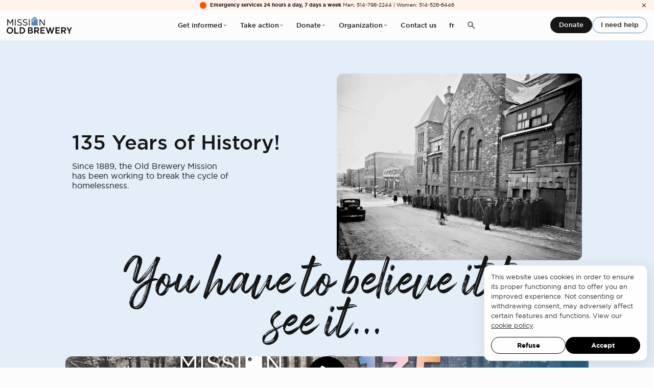

--- FILE ---
content_type: text/html; charset=UTF-8
request_url: https://www.missionoldbrewery.ca/en/our-story
body_size: 11234
content:

<!DOCTYPE html>
<html lang="en">
    <head hx-head="append">
        
<meta charset="UTF-8">
<meta http-equiv="X-UA-Compatible" content="IE=edge">
<meta name="viewport" content="width=device-width, initial-scale=1.0">
<title>Our story | Old Brewery Mission</title>
<meta name="description" content="Did you know that the Old Brewery Mission has been around for over 130 years? Our mission has grown so much since 1889. Learn more about our evolution here.">
<meta property="og:title" content="Our story | Old Brewery Mission" />
<meta property="og:description" content="Did you know that the Old Brewery Mission has been around for over 130 years? Our mission has grown so much since 1889. Learn more about our evolution here.">
<meta property="og:type" content="website" />
<meta property="og:url" content="https://www.missionoldbrewery.ca/en/our-story" />
<meta property="og:image" content="https://www.missionoldbrewery.ca/media/site/4b73ba191a-1707417167/mob_image-de-partage_1200x630_en.jpg" />
<meta name="twitter:card" content="summary_large_image">
<meta name="twitter:title" content="Our story | Old Brewery Mission">
<meta name="twitter:description" content="Did you know that the Old Brewery Mission has been around for over 130 years? Our mission has grown so much since 1889. Learn more about our evolution here.">
<meta name="twitter:image" content="https://www.missionoldbrewery.ca/media/site/4b73ba191a-1707417167/mob_image-de-partage_1200x630_en.jpg">
<link rel="canonical" href="https://www.missionoldbrewery.ca/en/our-story">
<link rel="alternate" hreflang="en" href="https://www.missionoldbrewery.ca/en/our-story">
<link rel="alternate" hreflang="fr" href="https://www.missionoldbrewery.ca/fr/notre-histoire">
        
    <link rel="preload" href="/assets/fonts/gotham-medium.woff2" as="font" type="font/woff2" crossorigin>
    <link rel="stylesheet" href="/assets/app.min.css?cb=69x3c">
    <script src="/assets/app.min.js?cb=69x3c" defer></script>
    <script src="/assets/com.min.js?cb=69x3c" defer></script>
        <link rel="icon" type="image/svg+xml" href="/favicon.svg">
<link rel="icon" type="image/png" href="/favicon.png">
        <link type="text/plain" rel="author" href="/humans.txt" />                <script src="https://cdn.usefathom.com/script.js" data-spa="auto" data-canonical="false" data-site="GSISRUHV" defer></script>
                <script type="text/plain">(function(w,d,s,l,i){w[l]=w[l]||[];w[l].push({'gtm.start': new Date().getTime(),event:'gtm.js'});var f=d.getElementsByTagName(s)[0], j=d.createElement(s),dl=l!='dataLayer'?'&l='+l:'';j.async=true;j.src= 'https://www.googletagmanager.com/gtm.js?id='+i+dl;f.parentNode.insertBefore(j,f); })(window,document,'script','dataLayer','GTM-NN2FGWTT');</script>

<script type="text/javascript">function initCarmaRoi(){carma.roi.init("https://nam-proxy.symplifymail.com/mail", true);}</script>
<script type="text/javascript" src="https://carma-scripts-cf.s3.amazonaws.com/roi.js"></script>    </head>
    <body 
        class="top" 
        hx-boost="false" 
        hx-select="#site"
        hx-target="#site"
        hx-indicator="body" 
        hx-ext="head-support">

        <div id="site" hx-history-elt>
            <div id="page" class="default" style='--gr:#e3eef9;'>

                                <header class="default_header" id="header">
        <welcome-msg msg="ed55b84ff0e8577767c4ef8a3f7442ad207e7850">
        <button title="Close">
            <span>
                <svg xmlns="http://www.w3.org/2000/svg" height="48" viewBox="0 -960 960 960" width="48" fill="currentColor"><path d="m249-207-42-42 231-231-231-231 42-42 231 231 231-231 42 42-231 231 231 231-42 42-231-231-231 231Z"/></svg>            </span>
        </button>
        <div class="dot"></div>
        <div class="content"><strong>Emergency services 24 hours a day, 7 days a week</strong> Men: 514-798-2244 | Women: 514-526-6446</div>
    </welcome-msg>
        <div class="navigation">
        <a class="logo" href="https://www.missionoldbrewery.ca/en" title="Old Brewery Mission">
            <svg class="logo" xmlns="http://www.w3.org/2000/svg" xmlns:xlink="http://www.w3.org/1999/xlink" width="180.251" height="45.94" viewBox="0 0 180.251 45.94">
  <defs>
    <clipPath id="clip-path">
      <path id="Path_34" data-name="Path 34" d="M0,0H180.251V-45.94H0Z"/>
    </clipPath>
  </defs>
  <g id="logo_mob_louleur" data-name="logo mob louleur" transform="translate(0 45.94)">
    <g id="Group_3" data-name="Group 3" transform="translate(1.849 -39.237)">
      <path id="Path_30" data-name="Path 30" d="M0,0H1.953L8.022,9.323,14.089,0H16.04V17.093H14.113V3.362L8.045,12.4h-.1L1.88,3.387V17.093H0Z"/>
    </g>
    <path id="Path_31" data-name="Path 31" d="M22.97-39.237h1.945v17.093H22.97Z"/>
    <g id="Group_6" data-name="Group 6" clip-path="url(#clip-path)">
      <g id="Group_4" data-name="Group 4" transform="translate(29.011 -24.636)">
        <path id="Path_32" data-name="Path 32" d="M0,0,1.2-1.418A8.133,8.133,0,0,0,7.053,1C9.346,1,10.86-.219,10.86-1.907v-.048c0-1.589-.854-2.493-4.442-3.25C2.49-6.059.683-7.329.683-10.134v-.05c0-2.684,2.367-4.661,5.614-4.661a8.912,8.912,0,0,1,6,2.1l-1.123,1.49a7.506,7.506,0,0,0-4.93-1.855c-2.221,0-3.636,1.219-3.636,2.757v.05c0,1.611.879,2.513,4.637,3.318,3.807.83,5.565,2.222,5.565,4.836v.05c0,2.932-2.442,4.838-5.833,4.838A10,10,0,0,1,0,0"/>
      </g>
      <g id="Group_5" data-name="Group 5" transform="translate(44.229 -24.636)">
        <path id="Path_33" data-name="Path 33" d="M0,0,1.2-1.418A8.133,8.133,0,0,0,7.054,1c2.294,0,3.805-1.221,3.805-2.909v-.048c0-1.589-.853-2.493-4.441-3.25C2.49-6.059.684-7.329.684-10.134v-.05c0-2.684,2.367-4.661,5.613-4.661a8.912,8.912,0,0,1,6,2.1l-1.123,1.49a7.5,7.5,0,0,0-4.928-1.855c-2.222,0-3.638,1.219-3.638,2.757v.05c0,1.611.879,2.513,4.638,3.318,3.807.83,5.563,2.222,5.563,4.836v.05c0,2.932-2.44,4.838-5.832,4.838A10,10,0,0,1,0,0"/>
      </g>
    </g>
    <path id="Path_35" data-name="Path 35" d="M61.255-39.237H63.2v17.093H61.255Z"/>
    <g id="Group_7" data-name="Group 7" transform="translate(90.771 -39.237)">
      <path id="Path_36" data-name="Path 36" d="M0,0H1.806L12.334,13.579V0h1.879V17.093H12.675l-10.8-13.9v13.9H0Z"/>
    </g>
    <g id="Group_9" data-name="Group 9" clip-path="url(#clip-path)">
      <g id="Group_8" data-name="Group 8" transform="translate(0 -8.786)">
        <path id="Path_37" data-name="Path 37" d="M0,0V-.049A8.753,8.753,0,0,1,8.956-8.884,8.672,8.672,0,0,1,17.864-.1v.049A8.753,8.753,0,0,1,8.909,8.786,8.672,8.672,0,0,1,0,0M14.717,0V-.049A5.853,5.853,0,0,0,8.909-6.125,5.772,5.772,0,0,0,3.149-.1v.049A5.854,5.854,0,0,0,8.956,6.029,5.774,5.774,0,0,0,14.717,0"/>
      </g>
    </g>
    <g id="Group_10" data-name="Group 10" transform="translate(21.26 -17.376)">
      <path id="Path_39" data-name="Path 39" d="M0,0V17.085H11.6V14.35H3V0Z"/>
    </g>
    <g id="Group_14" data-name="Group 14" clip-path="url(#clip-path)">
      <g id="Group_11" data-name="Group 11" transform="translate(36.194 -17.376)">
        <path id="Path_40" data-name="Path 40" d="M0,0H5.6c5.369,0,9.079,3.686,9.079,8.493v.048c0,4.809-3.71,8.543-9.079,8.543H0ZM5.6,14.35a5.569,5.569,0,0,0,5.931-5.759v-.05A5.607,5.607,0,0,0,5.6,2.733H3V14.35Z"/>
      </g>
      <g id="Group_12" data-name="Group 12" transform="translate(59.07 -17.377)">
        <path id="Path_41" data-name="Path 41" d="M0,0H6.892a6.164,6.164,0,0,1,4.466,1.513,3.822,3.822,0,0,1,1.148,2.831v.05A4.07,4.07,0,0,1,10.065,8.2c2,.684,3.392,1.83,3.392,4.148V12.4c0,3.051-2.514,4.686-6.32,4.686H0ZM6.282,7.2c1.928,0,3.223-.758,3.223-2.319V4.832c0-1.343-1.075-2.172-3-2.172H2.953V7.2Zm.878,7.224c2.051,0,3.3-.806,3.3-2.343v-.049c0-1.441-1.148-2.295-3.513-2.295H2.953v4.687Z"/>
      </g>
      <g id="Group_13" data-name="Group 13" transform="translate(76.102 -17.377)">
        <path id="Path_42" data-name="Path 42" d="M0,0H6.872A6.876,6.876,0,0,1,11.8,1.709a5.154,5.154,0,0,1,1.416,3.684v.049A5.123,5.123,0,0,1,9.14,10.616l4.614,6.469h-3.54l-4.2-5.957h-3v5.957H0ZM6.651,8.468c2.147,0,3.513-1.123,3.513-2.856V5.565c0-1.831-1.316-2.832-3.537-2.832H3.017V8.468Z"/>
      </g>
    </g>
    <g id="Group_15" data-name="Group 15" transform="translate(93.234 -17.376)">
      <path id="Path_44" data-name="Path 44" d="M0,0V17.085H12.016V14.4H3V9.811H10.8V7.126H3V2.686h8.892V0Z"/>
    </g>
    <g id="Group_16" data-name="Group 16" transform="translate(118.507 -17.425)">
      <path id="Path_45" data-name="Path 45" d="M0,0-3.542,12.127-7.5.049h-3.245l5.953,17.2H-2.2L1.223,5.331,4.649,17.254H7.235L13.19.049H10.042L6.084,12.127,2.541,0Z"/>
    </g>
    <g id="Group_17" data-name="Group 17" transform="translate(134.59 -17.376)">
      <path id="Path_46" data-name="Path 46" d="M0,0V17.085H12.018V14.4H3V9.811H10.8V7.126H3V2.686H11.9V0Z"/>
    </g>
    <g id="Group_19" data-name="Group 19" clip-path="url(#clip-path)">
      <g id="Group_18" data-name="Group 18" transform="translate(150.479 -17.377)">
        <path id="Path_47" data-name="Path 47" d="M0,0H6.843a6.892,6.892,0,0,1,4.932,1.709,5.165,5.165,0,0,1,1.413,3.684v.049a5.125,5.125,0,0,1-4.075,5.174l4.613,6.469H10.188l-4.2-5.957H3v5.957H0ZM6.624,8.468c2.147,0,3.514-1.123,3.514-2.856V5.565c0-1.831-1.317-2.832-3.54-2.832H3V8.468Z"/>
      </g>
    </g>
    <g id="Group_20" data-name="Group 20" transform="translate(176.809 -17.376)">
      <path id="Path_49" data-name="Path 49" d="M0,0-4.062,7.566-8.073,0h-3.538L-5.6,10.347v6.738h3.026V10.274L3.442,0Z"/>
    </g>
    <g id="Group_21" data-name="Group 21" transform="translate(77.028 -45.94)">
      <path id="Path_50" data-name="Path 50" d="M0,0-8.6,4.724H8.081Z" fill="#5889b4"/>
    </g>
    <g id="Group_22" data-name="Group 22" clip-path="url(#clip-path)">
      <path id="Path_51" data-name="Path 51" d="M68.4-22.156H85.608v-17.21H68.4Zm4.626-10.665a1.967,1.967,0,0,1-1.968-1.966,1.97,1.97,0,0,1,1.968-1.97,1.969,1.969,0,0,1,1.969,1.97,1.967,1.967,0,0,1-1.969,1.966" fill="#5889b4"/>
    </g>
  </g>
</svg>
        </a>
        <nav>
                                    <ul class="dropdown">
                <li class="lbl" tabindex="0">
                    Get informed                    <svg xmlns="http://www.w3.org/2000/svg" height="48" viewBox="0 -960 960 960" width="48"><path d="M480-345 240-585l43-43 197 198 197-197 43 43-240 239Z" fill="currentColor"/></svg>                </li>
                <li class="panel">
                    <ul>
                                                <li>
                            <a style="--color:#fd5000;" href="https://www.missionoldbrewery.ca/en/prevention">
                                <svg xmlns="http://www.w3.org/2000/svg" height="48" viewBox="0 -960 960 960" width="48"><path d="M686-450H190q-13 0-21.5-8.5T160-480q0-13 8.5-21.5T190-510h496L459-737q-9-9-9-21t9-21q9-9 21-9t21 9l278 278q5 5 7 10t2 11q0 6-2 11t-7 10L501-181q-9 9-21 9t-21-9q-9-9-9-21t9-21l227-227Z" fill="currentColor"/></svg>                                Prevention                            </a>
                        </li>
                                                <li>
                            <a style="--color:#fd5000;" href="https://www.missionoldbrewery.ca/en/emergency">
                                <svg xmlns="http://www.w3.org/2000/svg" height="48" viewBox="0 -960 960 960" width="48"><path d="M686-450H190q-13 0-21.5-8.5T160-480q0-13 8.5-21.5T190-510h496L459-737q-9-9-9-21t9-21q9-9 21-9t21 9l278 278q5 5 7 10t2 11q0 6-2 11t-7 10L501-181q-9 9-21 9t-21-9q-9-9-9-21t9-21l227-227Z" fill="currentColor"/></svg>                                Emergency                            </a>
                        </li>
                                                <li>
                            <a style="--color:#fd5000;" href="https://www.missionoldbrewery.ca/en/rehousing">
                                <svg xmlns="http://www.w3.org/2000/svg" height="48" viewBox="0 -960 960 960" width="48"><path d="M686-450H190q-13 0-21.5-8.5T160-480q0-13 8.5-21.5T190-510h496L459-737q-9-9-9-21t9-21q9-9 21-9t21 9l278 278q5 5 7 10t2 11q0 6-2 11t-7 10L501-181q-9 9-21 9t-21-9q-9-9-9-21t9-21l227-227Z" fill="currentColor"/></svg>                                Rehousing                            </a>
                        </li>
                                                <li>
                            <a style="--color:#be1b83;" href="https://www.missionoldbrewery.ca/en/women-s-services">
                                <svg xmlns="http://www.w3.org/2000/svg" height="48" viewBox="0 -960 960 960" width="48"><path d="M686-450H190q-13 0-21.5-8.5T160-480q0-13 8.5-21.5T190-510h496L459-737q-9-9-9-21t9-21q9-9 21-9t21 9l278 278q5 5 7 10t2 11q0 6-2 11t-7 10L501-181q-9 9-21 9t-21-9q-9-9-9-21t9-21l227-227Z" fill="currentColor"/></svg>                                Women's services                            </a>
                        </li>
                                                <li>
                            <a style="--color:var(--black);" href="https://www.missionoldbrewery.ca/en/resources">
                                <svg xmlns="http://www.w3.org/2000/svg" height="48" viewBox="0 -960 960 960" width="48"><path d="M686-450H190q-13 0-21.5-8.5T160-480q0-13 8.5-21.5T190-510h496L459-737q-9-9-9-21t9-21q9-9 21-9t21 9l278 278q5 5 7 10t2 11q0 6-2 11t-7 10L501-181q-9 9-21 9t-21-9q-9-9-9-21t9-21l227-227Z" fill="currentColor"/></svg>                                Resources                            </a>
                        </li>
                                                <li>
                            <a style="--color:var(--black);" href="https://www.missionoldbrewery.ca/en/research-and-data">
                                <svg xmlns="http://www.w3.org/2000/svg" height="48" viewBox="0 -960 960 960" width="48"><path d="M686-450H190q-13 0-21.5-8.5T160-480q0-13 8.5-21.5T190-510h496L459-737q-9-9-9-21t9-21q9-9 21-9t21 9l278 278q5 5 7 10t2 11q0 6-2 11t-7 10L501-181q-9 9-21 9t-21-9q-9-9-9-21t9-21l227-227Z" fill="currentColor"/></svg>                                Research and data                            </a>
                        </li>
                                                <li>
                            <a style="--color:var(--black);" href="https://www.missionoldbrewery.ca/en/services-map">
                                <svg xmlns="http://www.w3.org/2000/svg" height="48" viewBox="0 -960 960 960" width="48"><path d="M686-450H190q-13 0-21.5-8.5T160-480q0-13 8.5-21.5T190-510h496L459-737q-9-9-9-21t9-21q9-9 21-9t21 9l278 278q5 5 7 10t2 11q0 6-2 11t-7 10L501-181q-9 9-21 9t-21-9q-9-9-9-21t9-21l227-227Z" fill="currentColor"/></svg>                                Services map                            </a>
                        </li>
                                            </ul>
                </li>
            </ul>
                                                <ul class="dropdown">
                <li class="lbl" tabindex="0">
                    Take action                    <svg xmlns="http://www.w3.org/2000/svg" height="48" viewBox="0 -960 960 960" width="48"><path d="M480-345 240-585l43-43 197 198 197-197 43 43-240 239Z" fill="currentColor"/></svg>                </li>
                <li class="panel">
                    <ul>
                                                <li>
                            <a style="--color:var(--black);" href="https://www.missionoldbrewery.ca/en/serve-dinner">
                                <svg xmlns="http://www.w3.org/2000/svg" height="48" viewBox="0 -960 960 960" width="48"><path d="M686-450H190q-13 0-21.5-8.5T160-480q0-13 8.5-21.5T190-510h496L459-737q-9-9-9-21t9-21q9-9 21-9t21 9l278 278q5 5 7 10t2 11q0 6-2 11t-7 10L501-181q-9 9-21 9t-21-9q-9-9-9-21t9-21l227-227Z" fill="currentColor"/></svg>                                Serve dinner                            </a>
                        </li>
                                                <li>
                            <a style="--color:var(--black);" href="https://www.missionoldbrewery.ca/en/corporate-and-partners">
                                <svg xmlns="http://www.w3.org/2000/svg" height="48" viewBox="0 -960 960 960" width="48"><path d="M686-450H190q-13 0-21.5-8.5T160-480q0-13 8.5-21.5T190-510h496L459-737q-9-9-9-21t9-21q9-9 21-9t21 9l278 278q5 5 7 10t2 11q0 6-2 11t-7 10L501-181q-9 9-21 9t-21-9q-9-9-9-21t9-21l227-227Z" fill="currentColor"/></svg>                                Become a partner                            </a>
                        </li>
                                                <li>
                            <a style="--color:var(--black);" href="https://www.missionoldbrewery.ca/en/charity-events">
                                <svg xmlns="http://www.w3.org/2000/svg" height="48" viewBox="0 -960 960 960" width="48"><path d="M686-450H190q-13 0-21.5-8.5T160-480q0-13 8.5-21.5T190-510h496L459-737q-9-9-9-21t9-21q9-9 21-9t21 9l278 278q5 5 7 10t2 11q0 6-2 11t-7 10L501-181q-9 9-21 9t-21-9q-9-9-9-21t9-21l227-227Z" fill="currentColor"/></svg>                                Charity events                            </a>
                        </li>
                                                <li>
                            <a style="--color:var(--black);" href="https://www.missionoldbrewery.ca/en/fundraising">
                                <svg xmlns="http://www.w3.org/2000/svg" height="48" viewBox="0 -960 960 960" width="48"><path d="M686-450H190q-13 0-21.5-8.5T160-480q0-13 8.5-21.5T190-510h496L459-737q-9-9-9-21t9-21q9-9 21-9t21 9l278 278q5 5 7 10t2 11q0 6-2 11t-7 10L501-181q-9 9-21 9t-21-9q-9-9-9-21t9-21l227-227Z" fill="currentColor"/></svg>                                Fundraising                            </a>
                        </li>
                                                <li>
                            <a style="--color:var(--black);" href="https://www.missionoldbrewery.ca/en/galerie-mission-old-brewery">
                                <svg xmlns="http://www.w3.org/2000/svg" height="48" viewBox="0 -960 960 960" width="48"><path d="M686-450H190q-13 0-21.5-8.5T160-480q0-13 8.5-21.5T190-510h496L459-737q-9-9-9-21t9-21q9-9 21-9t21 9l278 278q5 5 7 10t2 11q0 6-2 11t-7 10L501-181q-9 9-21 9t-21-9q-9-9-9-21t9-21l227-227Z" fill="currentColor"/></svg>                                Galerie Mission Old Brewery                            </a>
                        </li>
                                            </ul>
                </li>
            </ul>
                                                <ul class="dropdown">
                <li class="lbl" tabindex="0">
                    Donate                    <svg xmlns="http://www.w3.org/2000/svg" height="48" viewBox="0 -960 960 960" width="48"><path d="M480-345 240-585l43-43 197 198 197-197 43 43-240 239Z" fill="currentColor"/></svg>                </li>
                <li class="panel">
                    <ul>
                                                <li>
                            <a style="--color:var(--black);" href="https://www.missionoldbrewery.ca/en/monetary-donations">
                                <svg xmlns="http://www.w3.org/2000/svg" height="48" viewBox="0 -960 960 960" width="48"><path d="M686-450H190q-13 0-21.5-8.5T160-480q0-13 8.5-21.5T190-510h496L459-737q-9-9-9-21t9-21q9-9 21-9t21 9l278 278q5 5 7 10t2 11q0 6-2 11t-7 10L501-181q-9 9-21 9t-21-9q-9-9-9-21t9-21l227-227Z" fill="currentColor"/></svg>                                Monetary donations                            </a>
                        </li>
                                                <li>
                            <a style="--color:var(--black);" href="https://www.missionoldbrewery.ca/en/in-kind-donations">
                                <svg xmlns="http://www.w3.org/2000/svg" height="48" viewBox="0 -960 960 960" width="48"><path d="M686-450H190q-13 0-21.5-8.5T160-480q0-13 8.5-21.5T190-510h496L459-737q-9-9-9-21t9-21q9-9 21-9t21 9l278 278q5 5 7 10t2 11q0 6-2 11t-7 10L501-181q-9 9-21 9t-21-9q-9-9-9-21t9-21l227-227Z" fill="currentColor"/></svg>                                In-kind donations                            </a>
                        </li>
                                                <li>
                            <a style="--color:var(--black);" href="https://www.missionoldbrewery.ca/en/planned-giving">
                                <svg xmlns="http://www.w3.org/2000/svg" height="48" viewBox="0 -960 960 960" width="48"><path d="M686-450H190q-13 0-21.5-8.5T160-480q0-13 8.5-21.5T190-510h496L459-737q-9-9-9-21t9-21q9-9 21-9t21 9l278 278q5 5 7 10t2 11q0 6-2 11t-7 10L501-181q-9 9-21 9t-21-9q-9-9-9-21t9-21l227-227Z" fill="currentColor"/></svg>                                Planned giving                            </a>
                        </li>
                                                <li>
                            <a style="--color:#20528a;" href="https://www.missionoldbrewery.ca/en/major-fundraising-campaign-2023-2028">
                                <svg xmlns="http://www.w3.org/2000/svg" height="48" viewBox="0 -960 960 960" width="48"><path d="M686-450H190q-13 0-21.5-8.5T160-480q0-13 8.5-21.5T190-510h496L459-737q-9-9-9-21t9-21q9-9 21-9t21 9l278 278q5 5 7 10t2 11q0 6-2 11t-7 10L501-181q-9 9-21 9t-21-9q-9-9-9-21t9-21l227-227Z" fill="currentColor"/></svg>                                Major fundraising campaign 2023-2028                            </a>
                        </li>
                                                <li>
                            <a style="--color:#fd5000;" href="https://www.missionoldbrewery.ca/en/donors-partners">
                                <svg xmlns="http://www.w3.org/2000/svg" height="48" viewBox="0 -960 960 960" width="48"><path d="M686-450H190q-13 0-21.5-8.5T160-480q0-13 8.5-21.5T190-510h496L459-737q-9-9-9-21t9-21q9-9 21-9t21 9l278 278q5 5 7 10t2 11q0 6-2 11t-7 10L501-181q-9 9-21 9t-21-9q-9-9-9-21t9-21l227-227Z" fill="currentColor"/></svg>                                Donors and partners                            </a>
                        </li>
                                            </ul>
                </li>
            </ul>
                                                <ul class="dropdown">
                <li class="lbl" tabindex="0">
                    Organization                    <svg xmlns="http://www.w3.org/2000/svg" height="48" viewBox="0 -960 960 960" width="48"><path d="M480-345 240-585l43-43 197 198 197-197 43 43-240 239Z" fill="currentColor"/></svg>                </li>
                <li class="panel">
                    <ul>
                                                <li>
                            <a style="--color:var(--black);" href="https://www.missionoldbrewery.ca/en/about">
                                <svg xmlns="http://www.w3.org/2000/svg" height="48" viewBox="0 -960 960 960" width="48"><path d="M686-450H190q-13 0-21.5-8.5T160-480q0-13 8.5-21.5T190-510h496L459-737q-9-9-9-21t9-21q9-9 21-9t21 9l278 278q5 5 7 10t2 11q0 6-2 11t-7 10L501-181q-9 9-21 9t-21-9q-9-9-9-21t9-21l227-227Z" fill="currentColor"/></svg>                                About                            </a>
                        </li>
                                                <li>
                            <a style="--color:var(--black);" href="https://www.missionoldbrewery.ca/en/our-story">
                                <svg xmlns="http://www.w3.org/2000/svg" height="48" viewBox="0 -960 960 960" width="48"><path d="M686-450H190q-13 0-21.5-8.5T160-480q0-13 8.5-21.5T190-510h496L459-737q-9-9-9-21t9-21q9-9 21-9t21 9l278 278q5 5 7 10t2 11q0 6-2 11t-7 10L501-181q-9 9-21 9t-21-9q-9-9-9-21t9-21l227-227Z" fill="currentColor"/></svg>                                Our story                            </a>
                        </li>
                                                <li>
                            <a style="--color:var(--black);" href="https://www.missionoldbrewery.ca/en/governance-and-leadership">
                                <svg xmlns="http://www.w3.org/2000/svg" height="48" viewBox="0 -960 960 960" width="48"><path d="M686-450H190q-13 0-21.5-8.5T160-480q0-13 8.5-21.5T190-510h496L459-737q-9-9-9-21t9-21q9-9 21-9t21 9l278 278q5 5 7 10t2 11q0 6-2 11t-7 10L501-181q-9 9-21 9t-21-9q-9-9-9-21t9-21l227-227Z" fill="currentColor"/></svg>                                Governance and leadership                            </a>
                        </li>
                                                <li>
                            <a style="--color:var(--black);" href="https://www.missionoldbrewery.ca/en/reports">
                                <svg xmlns="http://www.w3.org/2000/svg" height="48" viewBox="0 -960 960 960" width="48"><path d="M686-450H190q-13 0-21.5-8.5T160-480q0-13 8.5-21.5T190-510h496L459-737q-9-9-9-21t9-21q9-9 21-9t21 9l278 278q5 5 7 10t2 11q0 6-2 11t-7 10L501-181q-9 9-21 9t-21-9q-9-9-9-21t9-21l227-227Z" fill="currentColor"/></svg>                                Reports                            </a>
                        </li>
                                                <li>
                            <a style="--color:#fd5000;" href="https://www.missionoldbrewery.ca/en/our-impact-2024-2025">
                                <svg xmlns="http://www.w3.org/2000/svg" height="48" viewBox="0 -960 960 960" width="48"><path d="M686-450H190q-13 0-21.5-8.5T160-480q0-13 8.5-21.5T190-510h496L459-737q-9-9-9-21t9-21q9-9 21-9t21 9l278 278q5 5 7 10t2 11q0 6-2 11t-7 10L501-181q-9 9-21 9t-21-9q-9-9-9-21t9-21l227-227Z" fill="currentColor"/></svg>                                Our impact                            </a>
                        </li>
                                                <li>
                            <a style="--color:#20528a;" href="https://www.missionoldbrewery.ca/en/news">
                                <svg xmlns="http://www.w3.org/2000/svg" height="48" viewBox="0 -960 960 960" width="48"><path d="M686-450H190q-13 0-21.5-8.5T160-480q0-13 8.5-21.5T190-510h496L459-737q-9-9-9-21t9-21q9-9 21-9t21 9l278 278q5 5 7 10t2 11q0 6-2 11t-7 10L501-181q-9 9-21 9t-21-9q-9-9-9-21t9-21l227-227Z" fill="currentColor"/></svg>                                News                            </a>
                        </li>
                                                <li>
                            <a style="--color:#20528a;" href="https://www.missionoldbrewery.ca/en/careers">
                                <svg xmlns="http://www.w3.org/2000/svg" height="48" viewBox="0 -960 960 960" width="48"><path d="M686-450H190q-13 0-21.5-8.5T160-480q0-13 8.5-21.5T190-510h496L459-737q-9-9-9-21t9-21q9-9 21-9t21 9l278 278q5 5 7 10t2 11q0 6-2 11t-7 10L501-181q-9 9-21 9t-21-9q-9-9-9-21t9-21l227-227Z" fill="currentColor"/></svg>                                Careers                            </a>
                        </li>
                                            </ul>
                </li>
            </ul>
                                                <a class="link" href="https://www.missionoldbrewery.ca/en/contact-us">Contact us</a>
                                    <a class="lang" href="https://www.missionoldbrewery.ca/fr/notre-histoire" hreflang="fr" hx-disable>fr</a>
                        <button class="search landscape" title="Search" data-search-toggle>
                <svg xmlns="http://www.w3.org/2000/svg" height="48" viewBox="0 -960 960 960" width="48"><path d="M796-121 533-384q-30 26-69.959 40.5T378-329q-108.162 0-183.081-75Q120-479 120-585t75-181q75-75 181.5-75t181 75Q632-691 632-584.85 632-542 618-502q-14 40-42 75l264 262-44 44ZM377-389q81.25 0 138.125-57.5T572-585q0-81-56.875-138.5T377-781q-82.083 0-139.542 57.5Q180-666 180-585t57.458 138.5Q294.917-389 377-389Z" fill="currentColor"/></svg>            </button>
                    </nav>
        <div class="actions">
                        <a href="https://www.missionoldbrewery.ca/en/one-time-donation" class="btn">Donate</a>
                        <a href="https://www.missionoldbrewery.ca/en/i-need-help" class="btn-outline">I need help</a>
             
        </div>
                <button class="search portrait" title="Search" data-search-toggle>
            <svg xmlns="http://www.w3.org/2000/svg" height="48" viewBox="0 -960 960 960" width="48"><path d="M796-121 533-384q-30 26-69.959 40.5T378-329q-108.162 0-183.081-75Q120-479 120-585t75-181q75-75 181.5-75t181 75Q632-691 632-584.85 632-542 618-502q-14 40-42 75l264 262-44 44ZM377-389q81.25 0 138.125-57.5T572-585q0-81-56.875-138.5T377-781q-82.083 0-139.542 57.5Q180-666 180-585t57.458 138.5Q294.917-389 377-389Z" fill="currentColor"/></svg>        </button>
                <button class="menu" title="Menu" data-menu-toggle>
            <svg xmlns="http://www.w3.org/2000/svg" height="48" viewBox="0 -960 960 960" width="48"><path d="M120-240v-60h720v60H120Zm0-210v-60h720v60H120Zm0-210v-60h720v60H120Z"/></svg>        </button>
    </div>
</header>
                
                
<div id="default_gradient"></div>

<section class="default_hero" in>
    <div class="ctn">
        <header>
            <h1>135 Years of History!</h1>
            <p>Since 1889, the Old Brewery Mission has been working to break the cycle of homelessness.</p>
                        <div class="actions">
                            </div>
                    </header>
        <figure>
                        
<c-img style="--focus:;"  class="">
    <img 
        alt=""
        src="https://www.missionoldbrewery.ca/media/pages/notre-histoire/df9467d1f4-1707417272/saintantoine-xmas1935-1920x-q80.webp"
        width="1920"
        height="1464"
        loading="lazy"> 
            </c-img>
             
        </figure>   
    </div>
</section>

<section class="_landmark center" id="nous-avons-besoin-de-votre-soutien" in>
    <div class="ctn">

        
                <h2>You have to believe it to see it...</h2>
        
        
        
        <wht-decoration>
        
<c-img style="--focus:;"  class="top left">
    <img 
        alt=""
        src="https://www.missionoldbrewery.ca/media/pages/decorations/a96772ee41-1732130340/oeil_02-1920x-q80.webp"
        width="500"
        height="500"
        loading="lazy"> 
            </c-img>
        
</wht-decoration>

    </div>
</section>
<section class="_youtube" in>

    <div class="ctn">
        
            

        <wht-frame>
                        <template>
                <iframe allow="autoplay; fullscreen" src="https://www.youtube.com/embed/OTQi-dC34ug?autoplay=1"></iframe>            </template>
                        
<c-img style="--focus:;"  class="">
    <img 
        alt=""
        src="https://www.missionoldbrewery.ca/media/pages/notre-histoire/6d021f90a5-1730927008/thumbnail_135ang-1920x-q80.webp"
        width="1920"
        height="1080"
        loading="lazy"> 
            </c-img>
                        <button class="play">
                <img alt="" src="https://www.missionoldbrewery.ca/assets/svg/play.svg">            </button>
                    </wht-frame>

                <div class="actions">
                    </div>
           
    </div>

</section>
<section class="_landmark center" id="nous-avons-besoin-de-votre-soutien" in>
    <div class="ctn">

        
                <h2>Our Story</h2>
        
        
        
        <wht-decoration>
        
<c-img style="--focus:;"  class="top left">
    <img 
        alt=""
        src="https://www.missionoldbrewery.ca/media/pages/decorations/5cbec2e475-1732129381/histoire-1920x-q80.webp"
        width="500"
        height="500"
        loading="lazy"> 
            </c-img>
        
</wht-decoration>

    </div>
</section>
<section class="_timeline" in>
    <div class="ctn">

        <header>
                                                <p class="lede">In the winter of 1889-1890, Montrealers Mina Douglas and Eva Findlay opened the soup kitchen that would become the Old Brewery Mission. It underwent its first transformation in the 1920s, when it became a shelter for men experiencing homelessness. Since then, the Old Brewery Mission has never stopped evolving.</p>
                        <svg class="svg-drawn-arrow-loop-down" width="500" height="500" viewBox="0 0 500 500" fill="none" xmlns="http://www.w3.org/2000/svg">
<path d="M406.878 449.3C414.878 414.3 413.578 375.8 402.978 334.7C393.578 298 376.978 260 353.778 221.7C342.778 203.5 331.478 187.3 320.878 173.3C323.378 171.5 325.678 169.7 328.078 167.9C375.078 131.9 420.278 86.8 451.878 44L447.878 41C416.478 83.4 371.778 128.2 325.078 163.9C322.678 165.7 320.278 167.5 317.878 169.3C305.878 153.8 294.778 141.2 285.978 131.7C264.078 108.2 242.378 89.8 226.478 81.3C189.678 61.4 154.078 53.5 123.578 58.4C96.878 62.7 74.7781 76.7001 61.2781 97.8C38.8781 133 42.178 187.8 91.678 224.7C114.178 241.5 142.578 247.4 175.978 242.5C226.778 235 278.878 204 316.878 176.3C328.178 191.2 339.278 207.3 349.578 224.3C372.478 262.2 388.878 299.7 398.178 336C408.578 376.5 409.878 414.4 401.978 448.7L391.378 430.2L387.078 432.7L401.978 458.7L426.778 441.9L423.978 437.7L406.878 449.3ZM175.178 237.6C143.178 242.4 116.078 236.7 94.578 220.7C47.478 185.7 44.1781 133.7 65.3781 100.5C78.0781 80.6 98.9781 67.4 124.278 63.3C129.878 62.4 135.678 62 141.578 62C166.878 62 194.978 70 223.978 85.7C245.778 97.5 280.578 129.4 313.778 172.3C250.578 218.3 203.878 233.3 175.178 237.6Z" fill="currentColor"/>
</svg>
        </header>

        <wht-timeline class="lyt">
            <div class="ticks"></div>
                            <article>
                    <h3>1891</h3>
                    <p>Operations are moved into the old and abandoned Williams Brewery building, referred to as the “<strong>Old Brewery</strong>”.</p>
                                    </article>
                            <article>
                    <h3>1908</h3>
                    <p>Act to incorporate the organization as a corporate entity is passed by the <strong>Quebec legislature</strong>.</p>
                                    </article>
                            <article>
                    <h3>1942</h3>
                    <p>New sleeping quarters opened on <strong>l’Inspecteur</strong> <strong>Street</strong>.</p>
                                        <figure>
                    
<c-img style="--focus:;"  class="">
    <img 
        alt=""
        src="https://www.missionoldbrewery.ca/media/pages/notre-histoire/533feaaf99-1732118202/inspecteur-1920x-q80.webp"
        width="1920"
        height="1440"
        loading="lazy"> 
            </c-img>
                    </figure>
                                    </article>
                            <article>
                    <h3>1954</h3>
                    <p>The biggest Christmas dinner in the Old Brewery Mission history is served to <strong>1,080 people</strong>.</p>
                                        <figure>
                    
<c-img style="--focus:;"  class="">
    <img 
        alt=""
        src="https://www.missionoldbrewery.ca/media/pages/notre-histoire/b1e033fb0d-1732116653/diner_noel_1950-1920x-q80.webp"
        width="1920"
        height="1440"
        loading="lazy"> 
            </c-img>
                    </figure>
                                    </article>
                            <article>
                    <h3>1968</h3>
                    <p>The Old Brewery Mission is moved from l’Inspector Street to <strong>915 Clark Street</strong>.</p>
                                        <figure>
                    
<c-img style="--focus:;"  class="">
    <img 
        alt=""
        src="https://www.missionoldbrewery.ca/media/pages/notre-histoire/48bef1affe-1732119807/webster_ligne_du_temps_02-1920x-q80.webp"
        width="1920"
        height="1440"
        loading="lazy"> 
            </c-img>
                    </figure>
                                    </article>
                            <article>
                    <h3>1998</h3>
                    <p>Board member Don Mackenzie acquires a building to host women experiencing homelessness. The <strong>Patricia Mackenzie Pavilion</strong>, named in honour of his wife, opens with a 30-bed capacity.</p>
                                        <figure>
                    
<c-img style="--focus:;"  class="">
    <img 
        alt=""
        src="https://www.missionoldbrewery.ca/media/pages/notre-histoire/3c337640b1-1732117486/patricia_mackenzie_ligne_du_temps-1920x-q80.webp"
        width="1920"
        height="1440"
        loading="lazy"> 
            </c-img>
                    </figure>
                                    </article>
                            <article>
                    <h3>2006</h3>
                    <p><strong>Marcelle and Jean Coutu Pavilion</strong> opens with 30 self-contained apartment units.<br>In October, the Clark Street space was renamed <strong>Webster Pavilion</strong> in honor of the family's support of the same name.&nbsp;<br><strong>Old Brewery Mission Foundation</strong> is established to help raise funds beyond government contributions.</p>
                                        <figure>
                    
<c-img style="--focus:;"  class="">
    <img 
        alt=""
        src="https://www.missionoldbrewery.ca/media/pages/notre-histoire/ec02be73f8-1732117862/webster_ligne_du_temps-1920x-q80.webp"
        width="1920"
        height="1440"
        loading="lazy"> 
            </c-img>
                    </figure>
                                    </article>
                            <article>
                    <h3>2009</h3>
                    <p>Quebec government commits to <strong>covering half the cost</strong> of the Old Brewery Mission <strong>emergency services</strong>.</p>
                                    </article>
                            <article>
                    <h3>2010</h3>
                    <p>Thanks to a substantial donation from Lise Watier, the Old Brewery Mission opens the <strong>Lise Watier Pavilion</strong>, a 29-unit apartment building for women formerly experiencing homelessness.</p>
                                        <figure>
                    
<c-img style="--focus:;"  class="">
    <img 
        alt=""
        src="https://www.missionoldbrewery.ca/media/pages/notre-histoire/23d4abac63-1732118459/lise_watier-1920x-q80.webp"
        width="1920"
        height="1440"
        loading="lazy"> 
            </c-img>
                    </figure>
                                    </article>
                            <article>
                    <h3>2012</h3>
                    <p>Opening of the <strong>Café Mission</strong>, a day drop-in centre, representing the new face of the organization.</p>
                                        <figure>
                    
<c-img style="--focus:;"  class="">
    <img 
        alt=""
        src="https://www.missionoldbrewery.ca/media/pages/notre-histoire/902be18a52-1732118661/cafe_mission_ligne_du_temps-1920x-q80.webp"
        width="1920"
        height="1440"
        loading="lazy"> 
            </c-img>
                    </figure>
                                    </article>
                            <article>
                    <h3>2013</h3>
                    <p>Launch of the <strong>PRISM-Cogeco</strong> homelessness and mental health reaffiliation project.&nbsp;</p>
                                    </article>
                            <article>
                    <h3>2014</h3>
                    <p>Start of the <strong>Pause-Santé</strong> program, which treats people experiencing homelessness with hepatitis C. Its services include <strong>Le Pont</strong>, which provides subsidized rental housing.&nbsp;</p>
                                    </article>
                            <article>
                    <h3>2015</h3>
                    <p>Implementation of the <strong>La Traversée Grace Dart Foundation</strong> program for the elderly.&nbsp;&nbsp;</p>
                                        <figure>
                    
<c-img style="--focus:;"  class="">
    <img 
        alt=""
        src="https://www.missionoldbrewery.ca/media/pages/notre-histoire/b8ce16bb49-1732120797/traversee-1920x-q80.webp"
        width="1920"
        height="1440"
        loading="lazy"> 
            </c-img>
                    </figure>
                                    </article>
                            <article>
                    <h3>2018</h3>
                    <p>Opening of the <strong>Voisines de Lanaudière</strong> women's housing relay units.</p>
                                        <figure>
                    
<c-img style="--focus:;"  class="">
    <img 
        alt=""
        src="https://www.missionoldbrewery.ca/media/pages/notre-histoire/d514764ef6-1732118884/lanaudiere-1920x-q80.webp"
        width="1920"
        height="1440"
        loading="lazy"> 
            </c-img>
                    </figure>
                                    </article>
                            <article>
                    <h3>2020</h3>
                    <p>During the COVID-19 pandemic, an <strong>isolation zone</strong> for people experiencing homelessness infected with the virus is set up by the Old Brewery Mission.</p>
                                        <figure>
                    
<c-img style="--focus:;"  class="">
    <img 
        alt=""
        src="https://www.missionoldbrewery.ca/media/pages/notre-histoire/01263abc17-1732120474/zone_rouge-1920x-q80.webp"
        width="1920"
        height="1440"
        loading="lazy"> 
            </c-img>
                    </figure>
                                    </article>
                            <article>
                    <h3>2021</h3>
                    <p>Creation of a <strong>prevention service</strong> and <strong>The</strong> <strong>Québec Homelessness Prevention Policy Collaborative</strong>.</p>
                                        <figure>
                    
<c-img style="--focus:;"  class="">
    <img 
        alt=""
        src="https://www.missionoldbrewery.ca/media/pages/notre-histoire/d9142e55dc-1732120952/cqpi-1920x-q80.webp"
        width="1920"
        height="1440"
        loading="lazy"> 
            </c-img>
                    </figure>
                                    </article>
                            <article>
                    <h3>2022</h3>
                    <p>Opening of the <strong>Voisines de Lartigue</strong>, a rehousing pavilion for women.</p>
                                        <figure>
                    
<c-img style="--focus:;"  class="">
    <img 
        alt=""
        src="https://www.missionoldbrewery.ca/media/pages/notre-histoire/466e80b884-1732121215/lartigue-1920x-q80.webp"
        width="1920"
        height="1440"
        loading="lazy"> 
            </c-img>
                    </figure>
                                    </article>
                            <article>
                    <h3>2023</h3>
                    <p>Opening of the <strong>Résidence Bash Shetty</strong>, a rehousing pavilion for men.<br>Launch of the <strong>mobile clinic powered by TELUS Health</strong>, which reaches out to people experiencing homelessness directly in the public space.</p>
                                        <figure>
                    
<c-img style="--focus:;"  class="">
    <img 
        alt=""
        src="https://www.missionoldbrewery.ca/media/pages/notre-histoire/595d40dbb1-1732121349/clinique_mobile-1920x-q80.webp"
        width="1920"
        height="1440"
        loading="lazy"> 
            </c-img>
                    </figure>
                                    </article>
                            <article>
                    <h3>2024</h3>
                    <p>The Old Brewery Mission marks the <strong>end of dormitories in its emergency services</strong> with the renovation of all five floors of the Webster Pavilion.</p>
                                        <figure>
                    
<c-img style="--focus:;"  class="">
    <img 
        alt=""
        src="https://www.missionoldbrewery.ca/media/pages/notre-histoire/65cb5b891c-1732121432/chambre-1920x-q80.webp"
        width="1920"
        height="1440"
        loading="lazy"> 
            </c-img>
                    </figure>
                                    </article>
                    </wht-timeline>

        <footer>
            <svg class="svg-drawn-arrow-loop-down" width="500" height="500" viewBox="0 0 500 500" fill="none" xmlns="http://www.w3.org/2000/svg">
<path d="M406.878 449.3C414.878 414.3 413.578 375.8 402.978 334.7C393.578 298 376.978 260 353.778 221.7C342.778 203.5 331.478 187.3 320.878 173.3C323.378 171.5 325.678 169.7 328.078 167.9C375.078 131.9 420.278 86.8 451.878 44L447.878 41C416.478 83.4 371.778 128.2 325.078 163.9C322.678 165.7 320.278 167.5 317.878 169.3C305.878 153.8 294.778 141.2 285.978 131.7C264.078 108.2 242.378 89.8 226.478 81.3C189.678 61.4 154.078 53.5 123.578 58.4C96.878 62.7 74.7781 76.7001 61.2781 97.8C38.8781 133 42.178 187.8 91.678 224.7C114.178 241.5 142.578 247.4 175.978 242.5C226.778 235 278.878 204 316.878 176.3C328.178 191.2 339.278 207.3 349.578 224.3C372.478 262.2 388.878 299.7 398.178 336C408.578 376.5 409.878 414.4 401.978 448.7L391.378 430.2L387.078 432.7L401.978 458.7L426.778 441.9L423.978 437.7L406.878 449.3ZM175.178 237.6C143.178 242.4 116.078 236.7 94.578 220.7C47.478 185.7 44.1781 133.7 65.3781 100.5C78.0781 80.6 98.9781 67.4 124.278 63.3C129.878 62.4 135.678 62 141.578 62C166.878 62 194.978 70 223.978 85.7C245.778 97.5 280.578 129.4 313.778 172.3C250.578 218.3 203.878 233.3 175.178 237.6Z" fill="currentColor"/>
</svg>
            <h2>Our Evolution</h2>
            <p>At the Old Brewery Mission, we are constantly modernizing our services and introducing new programs to help our clients achieve sustainable reaffiliation.<br><br>In the fall of 2024, we inaugurated new living spaces in our men's emergency services, marking the end of dormitories throughout our facilities. Watch the video to see the transformation.</p>
        </footer>             

    </div>
</section>
<section class="_landmark center" id="nous-avons-besoin-de-votre-soutien" in>
    <div class="ctn">

        
                <h2>The End of Dormitories</h2>
        
        
        
        <wht-decoration>
        
<c-img style="--focus:;"  class="top left">
    <img 
        alt=""
        src="https://www.missionoldbrewery.ca/media/pages/decorations/8e5842a498-1732129033/lit-1920x-q80.webp"
        width="500"
        height="500"
        loading="lazy"> 
            </c-img>
        
</wht-decoration>

    </div>
</section>
<section class="_youtube" in>

    <div class="ctn">
        
                <p>The Old Brewery Mission turns 135 this fall and it is celebrating the milestone by inaugurating new living spaces at its men’s shelter, completing the phase-out of dormitories at all its facilities.</p>            

        <wht-frame>
                        <template>
                <iframe allow="autoplay; fullscreen" src="https://www.youtube.com/embed/bn5Zue1LLx4?autoplay=1"></iframe>            </template>
                        
<c-img style="--focus:;"  class="">
    <img 
        alt=""
        src="https://www.missionoldbrewery.ca/media/pages/notre-histoire/b2b89799a1-1730925635/fin_dortoirs-1920x-q80.webp"
        width="1920"
        height="1080"
        loading="lazy"> 
            </c-img>
                        <button class="play">
                <img alt="" src="https://www.missionoldbrewery.ca/assets/svg/play.svg">            </button>
                    </wht-frame>

                <div class="actions">
                    </div>
           
    </div>

</section>
<section class="_landmark center" id="nous-avons-besoin-de-votre-soutien" in>
    <div class="ctn">

        
                <h2>135 years in pictures</h2>
        
        
        
        <wht-decoration>
        
<c-img style="--focus:;"  class="top left">
    <img 
        alt=""
        src="https://www.missionoldbrewery.ca/media/pages/decorations/edad688ad7-1732128653/camera_02-1920x-q80.webp"
        width="500"
        height="500"
        loading="lazy"> 
            </c-img>
        
</wht-decoration>

    </div>
</section>
<section class="_gallery" in>
    <div class="ctn">

        
        
        <gal-lery>
            <div>
                                <article>
                    <figure>
                        
<c-img style="--focus:;"  class="">
    <img 
        alt=""
        src="https://www.missionoldbrewery.ca/media/pages/notre-histoire/fa0469784c-1732034546/02_1935-west-end-methodist-church-on-coursol-street-in-little-burgundy-1920x-q80.webp"
        width="1920"
        height="1440"
        loading="lazy"> 
            </c-img>
                    </figure>
                    <div class="caption">
                        <p>1935, Coursol Street, in Montreal's Little Burgundy district, a line forms in front of the former West End Methodist Church, used for many years by the Old Brewery Mission as a soup kitchen.</p>                    </div>
                </article>
                                <article>
                    <figure>
                        
<c-img style="--focus:;"  class="">
    <img 
        alt=""
        src="https://www.missionoldbrewery.ca/media/pages/notre-histoire/c961d4e4ce-1732034545/02_bill_mccarthy-1920x-q80.webp"
        width="1920"
        height="1440"
        loading="lazy"> 
            </c-img>
                    </figure>
                    <div class="caption">
                        <p>Bill McCarthy, in the former dormitories of the Old Brewery Mission in 1982. A priest and respected leader of the organization, he worked alongside the residents for many years.</p>                    </div>
                </article>
                                <article>
                    <figure>
                        
<c-img style="--focus:;"  class="">
    <img 
        alt=""
        src="https://www.missionoldbrewery.ca/media/pages/notre-histoire/39ac849d91-1732034546/02_cafe_mission-1920x-q80.webp"
        width="1920"
        height="1440"
        loading="lazy"> 
            </c-img>
                    </figure>
                    <div class="caption">
                        <p>Inaugurated in 2012, the Café Mission Keurig drop-in center is renowned for welcoming vulnerable people during extreme cold and heat. Its visitors as access to showers, laundry facilities and Internet access. Snacks and coffee are available daily.</p>                    </div>
                </article>
                                <article>
                    <figure>
                        
<c-img style="--focus:;"  class="">
    <img 
        alt=""
        src="https://www.missionoldbrewery.ca/media/pages/notre-histoire/8e66fdf935-1732034545/02_dortoirs_1942-1920x-q80.webp"
        width="1920"
        height="1440"
        loading="lazy"> 
            </c-img>
                    </figure>
                    <div class="caption">
                        <p>In 1942, new dormitories are opened on rue de l'Inspecteur in Montreal.</p>                    </div>
                </article>
                                <article>
                    <figure>
                        
<c-img style="--focus:;"  class="">
    <img 
        alt=""
        src="https://www.missionoldbrewery.ca/media/pages/notre-histoire/daf692ad3c-1732034545/02_jack_mcconica-1920x-q80.webp"
        width="1920"
        height="1440"
        loading="lazy"> 
            </c-img>
                    </figure>
                    <div class="caption">
                        <p>Jack McConica, the Old Brewery Mission first superintendent.</p>                    </div>
                </article>
                                <article>
                    <figure>
                        
<c-img style="--focus:;"  class="">
    <img 
        alt=""
        src="https://www.missionoldbrewery.ca/media/pages/notre-histoire/2bdff8f943-1732034546/02_noel_1950-1920x-q80.webp"
        width="1920"
        height="1440"
        loading="lazy"> 
            </c-img>
                    </figure>
                    <div class="caption">
                        <p>Christmas feast, 1950. The largest single meal in Old Brewery Mission history took place a few years later, in the winter of 1954, when a record 1,080 people were served.</p>                    </div>
                </article>
                                <article>
                    <figure>
                        
<c-img style="--focus:;"  class="">
    <img 
        alt=""
        src="https://www.missionoldbrewery.ca/media/pages/notre-histoire/6db7730925-1732034545/02_patricia_mackenzie-1920x-q80.webp"
        width="1920"
        height="1440"
        loading="lazy"> 
            </c-img>
                    </figure>
                    <div class="caption">
                        <p>Photo by Patricia Mackenzie. A new women's pavilion was created in her name in 1998. Her husband, financier Don Mackenzie, led the campaign to build the facility.</p>                    </div>
                </article>
                                <article>
                    <figure>
                        
<c-img style="--focus:;"  class="">
    <img 
        alt=""
        src="https://www.missionoldbrewery.ca/media/pages/notre-histoire/636f1d7ad5-1732034546/02_rue_craig_1898-1920x-q80.webp"
        width="1920"
        height="1440"
        loading="lazy"> 
            </c-img>
                    </figure>
                    <div class="caption">
                        <p>The Old Brewery Mission, located on Craig Street in Montreal in 1898.</p>                    </div>
                </article>
                                <article>
                    <figure>
                        
<c-img style="--focus:;"  class="">
    <img 
        alt=""
        src="https://www.missionoldbrewery.ca/media/pages/notre-histoire/434288e09b-1732034546/02_rue_de_linspecteur_1960-1920x-q80.webp"
        width="1920"
        height="1440"
        loading="lazy"> 
            </c-img>
                    </figure>
                    <div class="caption">
                        <p>The entrance to the Old Brewery Mission on l'Inspecteur Street in Montreal, 1960.</p>                    </div>
                </article>
                                <article>
                    <figure>
                        
<c-img style="--focus:;"  class="">
    <img 
        alt=""
        src="https://www.missionoldbrewery.ca/media/pages/notre-histoire/d695fe5a5a-1732034546/02_webster-1920x-q80.webp"
        width="1920"
        height="1440"
        loading="lazy"> 
            </c-img>
                    </figure>
                    <div class="caption">
                        <p>In 2007, the ArtduCommun collective designed a mural covering the north facade of the Webster Pavilion for Men. The work was commissioned by the City of Montreal to celebrate the 40th anniversary of the Expo 67.</p>                    </div>
                </article>
                            </div>
            <nav>
                <button prev title="Previous"><svg xmlns="http://www.w3.org/2000/svg" height="48" viewBox="0 -960 960 960" width="48" class="svg-chevron-right"><path d="M530-481 353-658q-9-9-8.5-21t9.5-21q9-9 21.5-9t21.5 9l198 198q5 5 7 10t2 11q0 6-2 11t-7 10L396-261q-9 9-21 8.5t-21-9.5q-9-9-9-21.5t9-21.5l176-176Z" fill="currentColor"/></svg></button>
                <button next title="Next"><svg xmlns="http://www.w3.org/2000/svg" height="48" viewBox="0 -960 960 960" width="48" class="svg-chevron-right"><path d="M530-481 353-658q-9-9-8.5-21t9.5-21q9-9 21.5-9t21.5 9l198 198q5 5 7 10t2 11q0 6-2 11t-7 10L396-261q-9 9-21 8.5t-21-9.5q-9-9-9-21.5t9-21.5l176-176Z" fill="currentColor"/></svg></button>
                <div class="counter"></div>
            </nav>

        </gal-lery>

    </div>
</section>
<section class="_landmark center" id="nous-avons-besoin-de-votre-soutien" in>
    <div class="ctn">

        
                <h2>Make a change</h2>
        
        
        
        <wht-decoration>
        
</wht-decoration>

    </div>
</section>
<section class="_emphasis" in>
    <div class="ctn">
        <wht-decoration>
        
<c-img style="--focus:;"  class="bottom left">
    <img 
        alt=""
        src="https://www.missionoldbrewery.ca/media/pages/campagne-majeure-de-financement-2023-2028/a8afb37cb4-1713384635/mains_coeur-1920x-q80.webp"
        width="1080"
        height="1080"
        loading="lazy"> 
            </c-img>
        
</wht-decoration>
        <div class="liner">
                                    <h2>We need your support</h2>
                                    <p>We’re calling on you and your generosity to help us maintain our current programs and broaden our range of services.</p>
                                    <div class="actions">
                                

<a class="btn" href="https://www.missionoldbrewery.ca/en/one-time-donation">Donate</a>                            </div>
                        
        </div>
    </div>
</section>
 

                                <footer class="default_footer" role="contentinfo">
    <div class="upper">
        <div class="ctn">

                        <div class="cta">
                <h2>Help us break the cycle today</h2>
                <svg class="svg-drawn-arrow-right" width="500" height="500" viewBox="0 0 500 500" fill="none" xmlns="http://www.w3.org/2000/svg">
<path d="M438.4 215L436.6 219.7L456.3 227.3C378.2 258.8 312.6 275.5 250.3 279.7C211.8 282.3 174.4 279.8 139.2 272.3C101.3 264.2 66.8 250.5 36.7 231.4L34 235.6C64.6 254.9 99.6 268.9 138.1 277.1C164.7 282.8 192.5 285.6 221 285.6C230.8 285.6 240.7 285.3 250.6 284.6C313.5 280.4 379.5 263.6 458 231.9L449.1 250.8L453.6 252.9L466.4 225.8L438.4 215Z" fill="currentColor"/>
</svg>
                <a href="https://www.missionoldbrewery.ca/en/one-time-donation">Donate now</a>
            </div>
                        
            <div class="brand">
                <a class="logo" href="https://www.missionoldbrewery.ca/en" title="Old Brewery Mission">
                    <svg class="logo" xmlns="http://www.w3.org/2000/svg" xmlns:xlink="http://www.w3.org/1999/xlink" width="180.251" height="45.94" viewBox="0 0 180.251 45.94">
  <defs>
    <clipPath id="clip-path">
      <path id="Path_34" data-name="Path 34" d="M0,0H180.251V-45.94H0Z"/>
    </clipPath>
  </defs>
  <g id="logo_mob_louleur" data-name="logo mob louleur" transform="translate(0 45.94)">
    <g id="Group_3" data-name="Group 3" transform="translate(1.849 -39.237)">
      <path id="Path_30" data-name="Path 30" d="M0,0H1.953L8.022,9.323,14.089,0H16.04V17.093H14.113V3.362L8.045,12.4h-.1L1.88,3.387V17.093H0Z"/>
    </g>
    <path id="Path_31" data-name="Path 31" d="M22.97-39.237h1.945v17.093H22.97Z"/>
    <g id="Group_6" data-name="Group 6" clip-path="url(#clip-path)">
      <g id="Group_4" data-name="Group 4" transform="translate(29.011 -24.636)">
        <path id="Path_32" data-name="Path 32" d="M0,0,1.2-1.418A8.133,8.133,0,0,0,7.053,1C9.346,1,10.86-.219,10.86-1.907v-.048c0-1.589-.854-2.493-4.442-3.25C2.49-6.059.683-7.329.683-10.134v-.05c0-2.684,2.367-4.661,5.614-4.661a8.912,8.912,0,0,1,6,2.1l-1.123,1.49a7.506,7.506,0,0,0-4.93-1.855c-2.221,0-3.636,1.219-3.636,2.757v.05c0,1.611.879,2.513,4.637,3.318,3.807.83,5.565,2.222,5.565,4.836v.05c0,2.932-2.442,4.838-5.833,4.838A10,10,0,0,1,0,0"/>
      </g>
      <g id="Group_5" data-name="Group 5" transform="translate(44.229 -24.636)">
        <path id="Path_33" data-name="Path 33" d="M0,0,1.2-1.418A8.133,8.133,0,0,0,7.054,1c2.294,0,3.805-1.221,3.805-2.909v-.048c0-1.589-.853-2.493-4.441-3.25C2.49-6.059.684-7.329.684-10.134v-.05c0-2.684,2.367-4.661,5.613-4.661a8.912,8.912,0,0,1,6,2.1l-1.123,1.49a7.5,7.5,0,0,0-4.928-1.855c-2.222,0-3.638,1.219-3.638,2.757v.05c0,1.611.879,2.513,4.638,3.318,3.807.83,5.563,2.222,5.563,4.836v.05c0,2.932-2.44,4.838-5.832,4.838A10,10,0,0,1,0,0"/>
      </g>
    </g>
    <path id="Path_35" data-name="Path 35" d="M61.255-39.237H63.2v17.093H61.255Z"/>
    <g id="Group_7" data-name="Group 7" transform="translate(90.771 -39.237)">
      <path id="Path_36" data-name="Path 36" d="M0,0H1.806L12.334,13.579V0h1.879V17.093H12.675l-10.8-13.9v13.9H0Z"/>
    </g>
    <g id="Group_9" data-name="Group 9" clip-path="url(#clip-path)">
      <g id="Group_8" data-name="Group 8" transform="translate(0 -8.786)">
        <path id="Path_37" data-name="Path 37" d="M0,0V-.049A8.753,8.753,0,0,1,8.956-8.884,8.672,8.672,0,0,1,17.864-.1v.049A8.753,8.753,0,0,1,8.909,8.786,8.672,8.672,0,0,1,0,0M14.717,0V-.049A5.853,5.853,0,0,0,8.909-6.125,5.772,5.772,0,0,0,3.149-.1v.049A5.854,5.854,0,0,0,8.956,6.029,5.774,5.774,0,0,0,14.717,0"/>
      </g>
    </g>
    <g id="Group_10" data-name="Group 10" transform="translate(21.26 -17.376)">
      <path id="Path_39" data-name="Path 39" d="M0,0V17.085H11.6V14.35H3V0Z"/>
    </g>
    <g id="Group_14" data-name="Group 14" clip-path="url(#clip-path)">
      <g id="Group_11" data-name="Group 11" transform="translate(36.194 -17.376)">
        <path id="Path_40" data-name="Path 40" d="M0,0H5.6c5.369,0,9.079,3.686,9.079,8.493v.048c0,4.809-3.71,8.543-9.079,8.543H0ZM5.6,14.35a5.569,5.569,0,0,0,5.931-5.759v-.05A5.607,5.607,0,0,0,5.6,2.733H3V14.35Z"/>
      </g>
      <g id="Group_12" data-name="Group 12" transform="translate(59.07 -17.377)">
        <path id="Path_41" data-name="Path 41" d="M0,0H6.892a6.164,6.164,0,0,1,4.466,1.513,3.822,3.822,0,0,1,1.148,2.831v.05A4.07,4.07,0,0,1,10.065,8.2c2,.684,3.392,1.83,3.392,4.148V12.4c0,3.051-2.514,4.686-6.32,4.686H0ZM6.282,7.2c1.928,0,3.223-.758,3.223-2.319V4.832c0-1.343-1.075-2.172-3-2.172H2.953V7.2Zm.878,7.224c2.051,0,3.3-.806,3.3-2.343v-.049c0-1.441-1.148-2.295-3.513-2.295H2.953v4.687Z"/>
      </g>
      <g id="Group_13" data-name="Group 13" transform="translate(76.102 -17.377)">
        <path id="Path_42" data-name="Path 42" d="M0,0H6.872A6.876,6.876,0,0,1,11.8,1.709a5.154,5.154,0,0,1,1.416,3.684v.049A5.123,5.123,0,0,1,9.14,10.616l4.614,6.469h-3.54l-4.2-5.957h-3v5.957H0ZM6.651,8.468c2.147,0,3.513-1.123,3.513-2.856V5.565c0-1.831-1.316-2.832-3.537-2.832H3.017V8.468Z"/>
      </g>
    </g>
    <g id="Group_15" data-name="Group 15" transform="translate(93.234 -17.376)">
      <path id="Path_44" data-name="Path 44" d="M0,0V17.085H12.016V14.4H3V9.811H10.8V7.126H3V2.686h8.892V0Z"/>
    </g>
    <g id="Group_16" data-name="Group 16" transform="translate(118.507 -17.425)">
      <path id="Path_45" data-name="Path 45" d="M0,0-3.542,12.127-7.5.049h-3.245l5.953,17.2H-2.2L1.223,5.331,4.649,17.254H7.235L13.19.049H10.042L6.084,12.127,2.541,0Z"/>
    </g>
    <g id="Group_17" data-name="Group 17" transform="translate(134.59 -17.376)">
      <path id="Path_46" data-name="Path 46" d="M0,0V17.085H12.018V14.4H3V9.811H10.8V7.126H3V2.686H11.9V0Z"/>
    </g>
    <g id="Group_19" data-name="Group 19" clip-path="url(#clip-path)">
      <g id="Group_18" data-name="Group 18" transform="translate(150.479 -17.377)">
        <path id="Path_47" data-name="Path 47" d="M0,0H6.843a6.892,6.892,0,0,1,4.932,1.709,5.165,5.165,0,0,1,1.413,3.684v.049a5.125,5.125,0,0,1-4.075,5.174l4.613,6.469H10.188l-4.2-5.957H3v5.957H0ZM6.624,8.468c2.147,0,3.514-1.123,3.514-2.856V5.565c0-1.831-1.317-2.832-3.54-2.832H3V8.468Z"/>
      </g>
    </g>
    <g id="Group_20" data-name="Group 20" transform="translate(176.809 -17.376)">
      <path id="Path_49" data-name="Path 49" d="M0,0-4.062,7.566-8.073,0h-3.538L-5.6,10.347v6.738h3.026V10.274L3.442,0Z"/>
    </g>
    <g id="Group_21" data-name="Group 21" transform="translate(77.028 -45.94)">
      <path id="Path_50" data-name="Path 50" d="M0,0-8.6,4.724H8.081Z" fill="#5889b4"/>
    </g>
    <g id="Group_22" data-name="Group 22" clip-path="url(#clip-path)">
      <path id="Path_51" data-name="Path 51" d="M68.4-22.156H85.608v-17.21H68.4Zm4.626-10.665a1.967,1.967,0,0,1-1.968-1.966,1.97,1.97,0,0,1,1.968-1.97,1.969,1.969,0,0,1,1.969,1.97,1.967,1.967,0,0,1-1.969,1.966" fill="#5889b4"/>
    </g>
  </g>
</svg>
                </a>
                <div class="sameas">
                                        <a href="https://www.facebook.com/missionoldbrewery">
                        <img src="https://www.missionoldbrewery.ca/assets/svg/fb.svg" loading="lazy" alt="Facebook logo" title="Facebook">
                    </a>
                                                                                <a href="https://www.instagram.com/mission_old_brewery/">
                        <img src="https://www.missionoldbrewery.ca/assets/svg/ig.svg" loading="lazy" alt="Instagram logo" title="Instagram">
                    </a>
                                                            <a href="https://www.linkedin.com/company/missionoldbrewery/">
                        <img src="https://www.missionoldbrewery.ca/assets/svg/in.svg" loading="lazy" alt="LinkedIn logo" title="LinkedIn">
                    </a>
                                                            <a href="https://www.youtube.com/@TheOldBreweryMission">
                        <img src="https://www.missionoldbrewery.ca/assets/svg/yt.svg" loading="lazy" alt="Youtube logo" title="Youtube">
                    </a>
                                    </div>
            </div>
            
            <div class="nav">
                <ul>
                                        <li>
                        <ul>
                            <li>
                                <div>
                                    Services                                </div>
                            </li>
                                                        <li>
                                <a href="https://www.missionoldbrewery.ca/en/prevention">Prevention</a>
                            </li>
                                                        <li>
                                <a href="https://www.missionoldbrewery.ca/en/emergency">Emergency</a>
                            </li>
                                                        <li>
                                <a href="https://www.missionoldbrewery.ca/en/rehousing">Rehousing</a>
                            </li>
                                                        <li>
                                <a href="https://www.missionoldbrewery.ca/en/women-s-services">Women's services</a>
                            </li>
                                                        <li>
                                <a href="https://www.missionoldbrewery.ca/en/services-map">Services map</a>
                            </li>
                                                    </ul>
                    </li>
                                        <li>
                        <ul>
                            <li>
                                <div>
                                    Publications and news                                </div>
                            </li>
                                                        <li>
                                <a href="https://www.missionoldbrewery.ca/en/news">News</a>
                            </li>
                                                        <li>
                                <a href="https://www.missionoldbrewery.ca/en/resources">Resources</a>
                            </li>
                                                        <li>
                                <a href="https://www.missionoldbrewery.ca/en/research-and-data">Research and data</a>
                            </li>
                                                        <li>
                                <a href="https://www.missionoldbrewery.ca/en/charity-events">Charity events</a>
                            </li>
                                                        <li>
                                <a href="https://www.missionoldbrewery.ca/en/newsletter">Newsletter</a>
                            </li>
                                                        <li>
                                <a href="https://www.missionoldbrewery.ca/en/video-library">Video library</a>
                            </li>
                                                    </ul>
                    </li>
                                        <li>
                        <ul>
                            <li>
                                <div>
                                    Corporate information                                </div>
                            </li>
                                                        <li>
                                <a href="https://www.missionoldbrewery.ca/en/our-story">Our story</a>
                            </li>
                                                        <li>
                                <a href="https://www.missionoldbrewery.ca/en/governance-and-leadership">Governance and leadership</a>
                            </li>
                                                        <li>
                                <a href="https://www.missionoldbrewery.ca/en/our-impact-2023-2024">Our impact</a>
                            </li>
                                                        <li>
                                <a href="https://www.missionoldbrewery.ca/en/about#our-five-guiding-principles">Our 5 guiding principles</a>
                            </li>
                                                        <li>
                                <a href="https://www.missionoldbrewery.ca/en/galerie-mission-old-brewery">Our galery</a>
                            </li>
                                                    </ul>
                    </li>
                                        <li>
                        <ul>
                            <li>
                                <div>
                                    Partnership                                </div>
                            </li>
                                                        <li>
                                <a href="https://www.missionoldbrewery.ca/en/corporate-and-partners">Businesses and partners</a>
                            </li>
                                                        <li>
                                <a href="https://www.missionoldbrewery.ca/en/fundraising">Fundraising</a>
                            </li>
                                                        <li>
                                <a href="https://www.missionoldbrewery.ca/en/serve-dinner">Serve dinner</a>
                            </li>
                                                        <li>
                                <a href="https://www.missionoldbrewery.ca/en/major-fundraising-campaign-2023-2028">Major fundraising campaign 2023-2028</a>
                            </li>
                                                    </ul>
                    </li>
                                        <li>
                        <ul>
                            <li>
                                <div>
                                    Careers                                </div>
                            </li>
                                                        <li>
                                <a href="https://www.missionoldbrewery.ca/en/careers">Find a job</a>
                            </li>
                                                        <li>
                                <a href="https://www.missionoldbrewery.ca/en/volunteering">Become a volunteer</a>
                            </li>
                                                    </ul>
                    </li>
                                    </ul>
            </div>     

        </div>
    </div>

    <div class="lower">
        <div class="ctn">
            <div class="notes">
                <p>OBM registered charitable organization number: 12392 0324 RR0001<br />
Foundation registered charitable organization number: 89201 3608 RR0001</p>            </div>
            <div class="links">
                <button data-consent-toggle>Privacy settings</button>
                                <a href="https://www.missionoldbrewery.ca/en/privacy-policy">Privacy policy</a>
                                <a href="https://www.missionoldbrewery.ca/en/incident-report">Incident Report</a>
                                <div class="copyright"><p>© Mission Old Brewery 2026</p></div>
            </div>
        </div>
    </div>

</footer>
                
                <site-menu role="menu">

    <header>
        <a class="logo" href="https://www.missionoldbrewery.ca/en">
            <svg class="logo" xmlns="http://www.w3.org/2000/svg" xmlns:xlink="http://www.w3.org/1999/xlink" width="180.251" height="45.94" viewBox="0 0 180.251 45.94">
  <defs>
    <clipPath id="clip-path">
      <path id="Path_34" data-name="Path 34" d="M0,0H180.251V-45.94H0Z"/>
    </clipPath>
  </defs>
  <g id="logo_mob_louleur" data-name="logo mob louleur" transform="translate(0 45.94)">
    <g id="Group_3" data-name="Group 3" transform="translate(1.849 -39.237)">
      <path id="Path_30" data-name="Path 30" d="M0,0H1.953L8.022,9.323,14.089,0H16.04V17.093H14.113V3.362L8.045,12.4h-.1L1.88,3.387V17.093H0Z"/>
    </g>
    <path id="Path_31" data-name="Path 31" d="M22.97-39.237h1.945v17.093H22.97Z"/>
    <g id="Group_6" data-name="Group 6" clip-path="url(#clip-path)">
      <g id="Group_4" data-name="Group 4" transform="translate(29.011 -24.636)">
        <path id="Path_32" data-name="Path 32" d="M0,0,1.2-1.418A8.133,8.133,0,0,0,7.053,1C9.346,1,10.86-.219,10.86-1.907v-.048c0-1.589-.854-2.493-4.442-3.25C2.49-6.059.683-7.329.683-10.134v-.05c0-2.684,2.367-4.661,5.614-4.661a8.912,8.912,0,0,1,6,2.1l-1.123,1.49a7.506,7.506,0,0,0-4.93-1.855c-2.221,0-3.636,1.219-3.636,2.757v.05c0,1.611.879,2.513,4.637,3.318,3.807.83,5.565,2.222,5.565,4.836v.05c0,2.932-2.442,4.838-5.833,4.838A10,10,0,0,1,0,0"/>
      </g>
      <g id="Group_5" data-name="Group 5" transform="translate(44.229 -24.636)">
        <path id="Path_33" data-name="Path 33" d="M0,0,1.2-1.418A8.133,8.133,0,0,0,7.054,1c2.294,0,3.805-1.221,3.805-2.909v-.048c0-1.589-.853-2.493-4.441-3.25C2.49-6.059.684-7.329.684-10.134v-.05c0-2.684,2.367-4.661,5.613-4.661a8.912,8.912,0,0,1,6,2.1l-1.123,1.49a7.5,7.5,0,0,0-4.928-1.855c-2.222,0-3.638,1.219-3.638,2.757v.05c0,1.611.879,2.513,4.638,3.318,3.807.83,5.563,2.222,5.563,4.836v.05c0,2.932-2.44,4.838-5.832,4.838A10,10,0,0,1,0,0"/>
      </g>
    </g>
    <path id="Path_35" data-name="Path 35" d="M61.255-39.237H63.2v17.093H61.255Z"/>
    <g id="Group_7" data-name="Group 7" transform="translate(90.771 -39.237)">
      <path id="Path_36" data-name="Path 36" d="M0,0H1.806L12.334,13.579V0h1.879V17.093H12.675l-10.8-13.9v13.9H0Z"/>
    </g>
    <g id="Group_9" data-name="Group 9" clip-path="url(#clip-path)">
      <g id="Group_8" data-name="Group 8" transform="translate(0 -8.786)">
        <path id="Path_37" data-name="Path 37" d="M0,0V-.049A8.753,8.753,0,0,1,8.956-8.884,8.672,8.672,0,0,1,17.864-.1v.049A8.753,8.753,0,0,1,8.909,8.786,8.672,8.672,0,0,1,0,0M14.717,0V-.049A5.853,5.853,0,0,0,8.909-6.125,5.772,5.772,0,0,0,3.149-.1v.049A5.854,5.854,0,0,0,8.956,6.029,5.774,5.774,0,0,0,14.717,0"/>
      </g>
    </g>
    <g id="Group_10" data-name="Group 10" transform="translate(21.26 -17.376)">
      <path id="Path_39" data-name="Path 39" d="M0,0V17.085H11.6V14.35H3V0Z"/>
    </g>
    <g id="Group_14" data-name="Group 14" clip-path="url(#clip-path)">
      <g id="Group_11" data-name="Group 11" transform="translate(36.194 -17.376)">
        <path id="Path_40" data-name="Path 40" d="M0,0H5.6c5.369,0,9.079,3.686,9.079,8.493v.048c0,4.809-3.71,8.543-9.079,8.543H0ZM5.6,14.35a5.569,5.569,0,0,0,5.931-5.759v-.05A5.607,5.607,0,0,0,5.6,2.733H3V14.35Z"/>
      </g>
      <g id="Group_12" data-name="Group 12" transform="translate(59.07 -17.377)">
        <path id="Path_41" data-name="Path 41" d="M0,0H6.892a6.164,6.164,0,0,1,4.466,1.513,3.822,3.822,0,0,1,1.148,2.831v.05A4.07,4.07,0,0,1,10.065,8.2c2,.684,3.392,1.83,3.392,4.148V12.4c0,3.051-2.514,4.686-6.32,4.686H0ZM6.282,7.2c1.928,0,3.223-.758,3.223-2.319V4.832c0-1.343-1.075-2.172-3-2.172H2.953V7.2Zm.878,7.224c2.051,0,3.3-.806,3.3-2.343v-.049c0-1.441-1.148-2.295-3.513-2.295H2.953v4.687Z"/>
      </g>
      <g id="Group_13" data-name="Group 13" transform="translate(76.102 -17.377)">
        <path id="Path_42" data-name="Path 42" d="M0,0H6.872A6.876,6.876,0,0,1,11.8,1.709a5.154,5.154,0,0,1,1.416,3.684v.049A5.123,5.123,0,0,1,9.14,10.616l4.614,6.469h-3.54l-4.2-5.957h-3v5.957H0ZM6.651,8.468c2.147,0,3.513-1.123,3.513-2.856V5.565c0-1.831-1.316-2.832-3.537-2.832H3.017V8.468Z"/>
      </g>
    </g>
    <g id="Group_15" data-name="Group 15" transform="translate(93.234 -17.376)">
      <path id="Path_44" data-name="Path 44" d="M0,0V17.085H12.016V14.4H3V9.811H10.8V7.126H3V2.686h8.892V0Z"/>
    </g>
    <g id="Group_16" data-name="Group 16" transform="translate(118.507 -17.425)">
      <path id="Path_45" data-name="Path 45" d="M0,0-3.542,12.127-7.5.049h-3.245l5.953,17.2H-2.2L1.223,5.331,4.649,17.254H7.235L13.19.049H10.042L6.084,12.127,2.541,0Z"/>
    </g>
    <g id="Group_17" data-name="Group 17" transform="translate(134.59 -17.376)">
      <path id="Path_46" data-name="Path 46" d="M0,0V17.085H12.018V14.4H3V9.811H10.8V7.126H3V2.686H11.9V0Z"/>
    </g>
    <g id="Group_19" data-name="Group 19" clip-path="url(#clip-path)">
      <g id="Group_18" data-name="Group 18" transform="translate(150.479 -17.377)">
        <path id="Path_47" data-name="Path 47" d="M0,0H6.843a6.892,6.892,0,0,1,4.932,1.709,5.165,5.165,0,0,1,1.413,3.684v.049a5.125,5.125,0,0,1-4.075,5.174l4.613,6.469H10.188l-4.2-5.957H3v5.957H0ZM6.624,8.468c2.147,0,3.514-1.123,3.514-2.856V5.565c0-1.831-1.317-2.832-3.54-2.832H3V8.468Z"/>
      </g>
    </g>
    <g id="Group_20" data-name="Group 20" transform="translate(176.809 -17.376)">
      <path id="Path_49" data-name="Path 49" d="M0,0-4.062,7.566-8.073,0h-3.538L-5.6,10.347v6.738h3.026V10.274L3.442,0Z"/>
    </g>
    <g id="Group_21" data-name="Group 21" transform="translate(77.028 -45.94)">
      <path id="Path_50" data-name="Path 50" d="M0,0-8.6,4.724H8.081Z" fill="#5889b4"/>
    </g>
    <g id="Group_22" data-name="Group 22" clip-path="url(#clip-path)">
      <path id="Path_51" data-name="Path 51" d="M68.4-22.156H85.608v-17.21H68.4Zm4.626-10.665a1.967,1.967,0,0,1-1.968-1.966,1.97,1.97,0,0,1,1.968-1.97,1.969,1.969,0,0,1,1.969,1.97,1.967,1.967,0,0,1-1.969,1.966" fill="#5889b4"/>
    </g>
  </g>
</svg>
        </a>
        <button class="close" title="Close" data-menu-toggle>
            <svg xmlns="http://www.w3.org/2000/svg" height="48" viewBox="0 -960 960 960" width="48" fill="currentColor"><path d="m249-207-42-42 231-231-231-231 42-42 231 231 231-231 42 42-231 231 231 231-42 42-231-231-231 231Z"/></svg>        </button>
    </header>

    <nav>
                        <details>
            <summary>
                Get informed                <svg xmlns="http://www.w3.org/2000/svg" height="48" viewBox="0 -960 960 960" width="48"><path d="M480-345 240-585l43-43 197 198 197-197 43 43-240 239Z" fill="currentColor"/></svg>            </summary>
            <div>
                                <a style="--color:#fd5000;" href="https://www.missionoldbrewery.ca/en/prevention">
                    Prevention                </a>
                                <a style="--color:#fd5000;" href="https://www.missionoldbrewery.ca/en/emergency">
                    Emergency                </a>
                                <a style="--color:#fd5000;" href="https://www.missionoldbrewery.ca/en/rehousing">
                    Rehousing                </a>
                                <a style="--color:#be1b83;" href="https://www.missionoldbrewery.ca/en/women-s-services">
                    Women's services                </a>
                                <a style="--color:;" href="https://www.missionoldbrewery.ca/en/resources">
                    Resources                </a>
                                <a style="--color:;" href="https://www.missionoldbrewery.ca/en/research-and-data">
                    Research and data                </a>
                                <a style="--color:;" href="https://www.missionoldbrewery.ca/en/services-map">
                    Services map                </a>
                            </div>
        </details>
                                <details>
            <summary>
                Take action                <svg xmlns="http://www.w3.org/2000/svg" height="48" viewBox="0 -960 960 960" width="48"><path d="M480-345 240-585l43-43 197 198 197-197 43 43-240 239Z" fill="currentColor"/></svg>            </summary>
            <div>
                                <a style="--color:;" href="https://www.missionoldbrewery.ca/en/serve-dinner">
                    Serve dinner                </a>
                                <a style="--color:;" href="https://www.missionoldbrewery.ca/en/corporate-and-partners">
                    Become a partner                </a>
                                <a style="--color:;" href="https://www.missionoldbrewery.ca/en/charity-events">
                    Charity events                </a>
                                <a style="--color:;" href="https://www.missionoldbrewery.ca/en/fundraising">
                    Fundraising                </a>
                                <a style="--color:;" href="https://www.missionoldbrewery.ca/en/galerie-mission-old-brewery">
                    Galerie Mission Old Brewery                </a>
                            </div>
        </details>
                                <details>
            <summary>
                Donate                <svg xmlns="http://www.w3.org/2000/svg" height="48" viewBox="0 -960 960 960" width="48"><path d="M480-345 240-585l43-43 197 198 197-197 43 43-240 239Z" fill="currentColor"/></svg>            </summary>
            <div>
                                <a style="--color:;" href="https://www.missionoldbrewery.ca/en/monetary-donations">
                    Monetary donations                </a>
                                <a style="--color:;" href="https://www.missionoldbrewery.ca/en/in-kind-donations">
                    In-kind donations                </a>
                                <a style="--color:;" href="https://www.missionoldbrewery.ca/en/planned-giving">
                    Planned giving                </a>
                                <a style="--color:#20528a;" href="https://www.missionoldbrewery.ca/en/major-fundraising-campaign-2023-2028">
                    Major fundraising campaign 2023-2028                </a>
                                <a style="--color:#fd5000;" href="https://www.missionoldbrewery.ca/en/donors-partners">
                    Donors and partners                </a>
                            </div>
        </details>
                                <details>
            <summary>
                Organization                <svg xmlns="http://www.w3.org/2000/svg" height="48" viewBox="0 -960 960 960" width="48"><path d="M480-345 240-585l43-43 197 198 197-197 43 43-240 239Z" fill="currentColor"/></svg>            </summary>
            <div>
                                <a style="--color:;" href="https://www.missionoldbrewery.ca/en/about">
                    About                </a>
                                <a style="--color:;" href="https://www.missionoldbrewery.ca/en/our-story">
                    Our story                </a>
                                <a style="--color:;" href="https://www.missionoldbrewery.ca/en/governance-and-leadership">
                    Governance and leadership                </a>
                                <a style="--color:;" href="https://www.missionoldbrewery.ca/en/reports">
                    Reports                </a>
                                <a style="--color:#fd5000;" href="https://www.missionoldbrewery.ca/en/our-impact-2024-2025">
                    Our impact                </a>
                                <a style="--color:#20528a;" href="https://www.missionoldbrewery.ca/en/news">
                    News                </a>
                                <a style="--color:#20528a;" href="https://www.missionoldbrewery.ca/en/careers">
                    Careers                </a>
                            </div>
        </details>
                                <a class="link" href="https://www.missionoldbrewery.ca/en/contact-us">Contact us</a>
                        <a class="lang" href="https://www.missionoldbrewery.ca/fr/notre-histoire" hreflang="fr" hx-disable>fr</a>
    </nav>

    <div class="actions">
                

<a class="btn" href="https://www.missionoldbrewery.ca/en/one-time-donation">Donate</a>                

<a class="btn-outline" href="https://www.missionoldbrewery.ca/en/i-need-help">I need help</a>         
    </div>

</site-menu>                <site-search id="site-search">
    <div class="veil"></div>
    <input 
    type="text" 
    name="q" value="" 
    placeholder="Search" 
    autocomplete="off"
    hx-trigger="keyup changed delay:0.25s"
    hx-get="/en/search"
    hx-target="#site-search ul"
    hx-indicator="site-search"
    hx-swap="innerHTML"
    hx-select="li">
    <ul></ul>
</site-search>
            </div>
        </div>
         
<c-consent>
    <div class="text">This website uses cookies in order to ensure its proper functioning and to offer you an improved experience. Not consenting or withdrawing consent, may adversely affect certain features and functions. View our <a href="https://www.missionoldbrewery.ca/en/cookie-policy">cookie policy</a>.</div>
    <div class="actions">
        <button class="dissent">Refuse</button>
        <button class="consent">Accept</button>
    </div>
</c-consent>
        <noscript><iframe src="https://www.googletagmanager.com/ns.html?id=GTM-NN2FGWTT" height="0" width="0" style="display:none;visibility:hidden"></iframe></noscript>

<script type="text/javascript">window.addEventListener('load', initCarmaRoi);carma.roi.register();</script>        <!-- Cache stamp: 2026-01-27 19:20:33 -->
    </body>
</html>


--- FILE ---
content_type: image/svg+xml
request_url: https://www.missionoldbrewery.ca/assets/svg/play.svg
body_size: -27
content:
<svg width="256" height="256" viewBox="0 0 256 256" fill="none" xmlns="http://www.w3.org/2000/svg">
<circle cx="128" cy="128" r="128" fill="currentColor"/>
<path d="M85.332 183.199V72.7995C85.332 69.7773 86.3987 67.2439 88.532 65.1995C90.6654 63.155 93.1543 62.1328 95.9987 62.1328C96.8876 62.1328 97.8209 62.2661 98.7987 62.5328C99.7765 62.7995 100.71 63.1995 101.599 63.7328L188.532 118.933C190.132 119.999 191.332 121.333 192.132 122.933C192.932 124.533 193.332 126.222 193.332 127.999C193.332 129.777 192.932 131.466 192.132 133.066C191.332 134.666 190.132 135.999 188.532 137.066L101.599 192.266C100.71 192.799 99.7765 193.199 98.7987 193.466C97.8209 193.733 96.8876 193.866 95.9987 193.866C93.1543 193.866 90.6654 192.844 88.532 190.799C86.3987 188.755 85.332 186.222 85.332 183.199Z" fill="white"/>
</svg>
